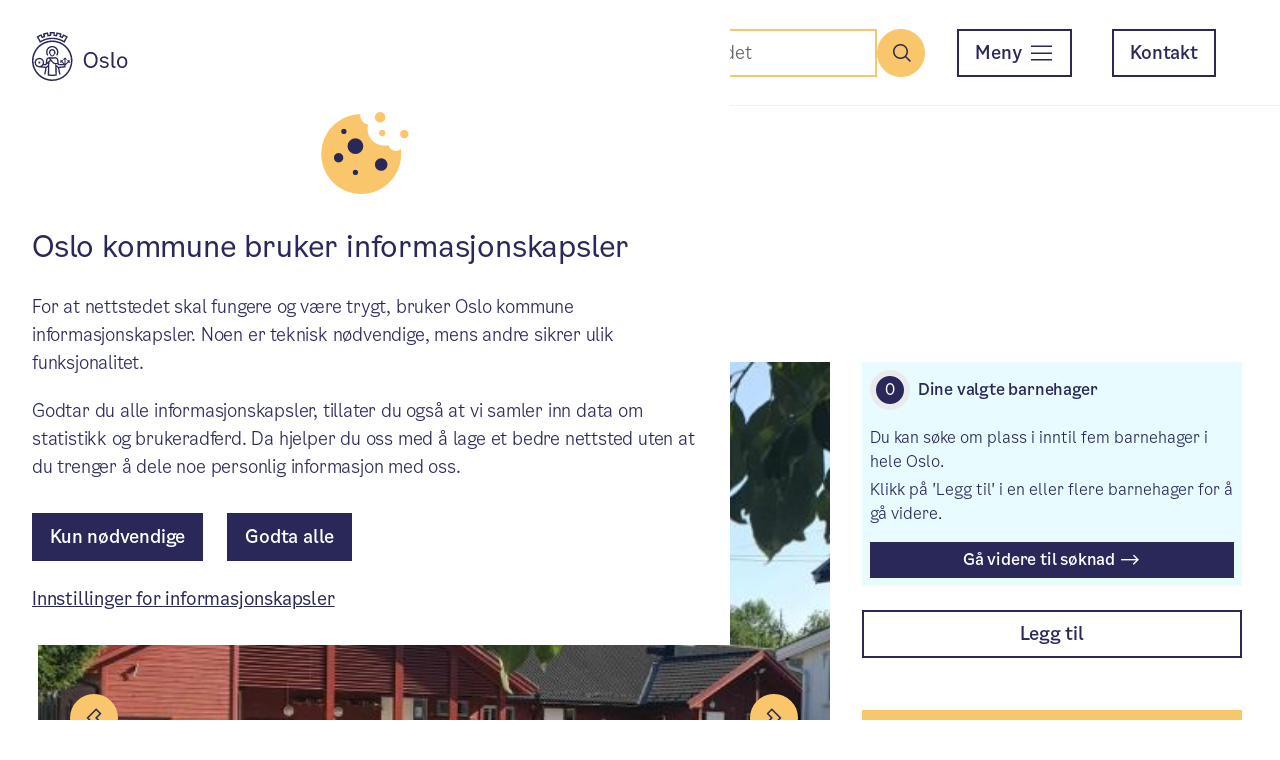

--- FILE ---
content_type: text/html; charset=UTF-8
request_url: https://www.oslo.kommune.no/barnehage/finn-barnehage-i-oslo/slime-gard-barnehage/
body_size: 10642
content:
<!DOCTYPE html>
<html lang="nb">
  <head>
    <meta charset="utf-8">
    <meta name="viewport" content="width=device-width, initial-scale=1.0">
    <script>
  window.googleAnalyticsId = 'G-GT9NHR3GWB';
</script>
<title>Slime gård barnehage - Finn barnehage i Oslo - Oslo kommune</title>
    <meta name="description" content="Personalet i Slime Gård barnehage representerer mange ulike språk og kulturer. Ansatte har lang og mange års erfaring. Vi har styrket grunnbemanning med to ekstra ansatte. Slime Gård barnehage har fire avdelinger med plass til totalt 72 barn. I tillegg har vi Åpen barnehage, et gratis tilbud til familier uten barnehageplass. Barnehagen er med i prosjektet «Barne- og familiehagen, et oppvekstsenter”, i regi av Oslo-Sørsatsingen. Vi ønsker å utvikle møteplasser mellom dere foreldre og barnehagen, samt bydelens tjenester. Gamlehuset er et viktig treffpunkt i nabolaget. Familier med tilknytning til barnehagen kan låne Gamlehuset til ulike aktiviteter. Søk om å låne Gamlehuset her">
    <meta property="og:title" content="Slime gård barnehage - Finn barnehage i Oslo - Oslo kommune">
    <meta property="og:description" content="Personalet i Slime Gård barnehage representerer mange ulike språk og kulturer. Ansatte har lang og mange års erfaring. Vi har styrket grunnbemanning med to ekstra ansatte. Slime Gård barnehage har fire avdelinger med plass til totalt 72 barn. I tillegg har vi Åpen barnehage, et gratis tilbud til familier uten barnehageplass. Barnehagen er med i prosjektet «Barne- og familiehagen, et oppvekstsenter”, i regi av Oslo-Sørsatsingen. Vi ønsker å utvikle møteplasser mellom dere foreldre og barnehagen, samt bydelens tjenester. Gamlehuset er et viktig treffpunkt i nabolaget. Familier med tilknytning til barnehagen kan låne Gamlehuset til ulike aktiviteter. Søk om å låne Gamlehuset her">
    <meta property="og:type" content="article">
    <meta property="og:url" content="https://www.oslo.kommune.no/barnehage/finn-barnehage-i-oslo/slime-gard-barnehage/">
    <meta property="og:image" content="https://www.oslo.kommune.no/get-image/600737/0/1200/1.91/3326e86e86045c87a1d804e2e6d2ea443b7ce1821ce8439aa6664ec8dc6d675f/">
    <meta property="og:locale" content="nb_NO">
    <meta property="og:site_name" content="Oslo kommune">
        <link rel="canonical" href="https://www.oslo.kommune.no/barnehage/finn-barnehage-i-oslo/slime-gard-barnehage/" />
      <link href="/favicon.ico" rel="icon" type="image/x-icon">
    <link href="https://oslokommune-designsystem.s3.dualstack.eu-central-1.amazonaws.com/3.1.0/ods.css" type="text/css" rel="stylesheet" />
                <script type="module" src="/resources/frontend/assets/app-BJiJ74_l.js"></script>
                <link rel="stylesheet" href="/resources/frontend/assets/app-Bc34jCYO.css">
        </head>
  <body data-search-index="prod_internet_norwegian" data-search-app-id="NJ4QX1MFJ2" data-search-api-key="d65e49a96b9298490fde834fbcf9f922" data-search-hosts-url="search.web.oslo.kommune.no">
    <div class="ods-grid">
      <div class="ods-grid__column--12">
        <header class="ods-header io-header">
  <div class="ods-header__logo">
    <figure class="ods-logo">
      <a href="/" aria-label="Oslo kommune">
      <svg xmlns="http://www.w3.org/2000/svg" viewBox="0 0 300 154">
        <title>Oslologo</title>
        <path d="m102.3 34.2-2.1-1.3C97 30.8 93.6 29 90 27.5v0C88.5 26.9 87 26.3 85.5 25.8 81.9 24.6 78.1 23.6 74.4 23c-1.6-0.2-3.2-0.4-4.9-0.6-3.8-0.3-7.7-0.3-11.5 0-1.6 0.1-3.3 0.3-4.9 0.6-3.8 0.6-7.5 1.5-11.2 2.8-1.5 0.5-3 1.1-4.5 1.7v0c-3.5 1.5-6.9 3.3-10.2 5.4l-2.1 1.3-10.3-19.7 1.8-1.1c3.5-2.2 7.1-4.1 10.8-5.7l1.9-0.9 3.7 7.1c1.1-0.4 2.1-0.8 3.2-1.2l-1.9-7.8 2-0.7C40.2 3 44.1 2 48.1 1.3l2.1-0.4 1.9 7.8 0.6-0.1c0.9-0.1 1.9-0.2 2.8-0.3v-8l2.1-0.1c2-0.1 4.1-0.2 6.1-0.2 2 0 4.1 0.1 6.1 0.2l2.1 0.1v8c1.1 0.1 2.2 0.2 3.4 0.4l1.9-7.8 2.1 0.4c4 0.7 8 1.7 11.8 2.9l2 0.7-1.9 7.8c1.1 0.4 2.1 0.8 3.2 1.2l3.7-7.1 1.9 0.9c3.7 1.7 7.3 3.6 10.8 5.7l1.8 1.1zm-81.5-18 6.1 11.6c2.8-1.7 5.7-3.1 8.7-4.4h0.1c1.6-0.7 3.2-1.3 4.8-1.8 3.9-1.3 7.9-2.4 11.9-3 1.7-0.3 3.4-0.5 5.2-0.6 4.1-0.3 8.2-0.3 12.3 0 1.7 0.2 3.5 0.4 5.2 0.6 4 0.6 8 1.6 11.9 2.9 1.6 0.6 3.2 1.2 4.8 1.8v0c3 1.3 5.9 2.8 8.8 4.4l6.1-11.6c-2.1-1.2-4.3-2.4-6.5-3.4l-3.7 7-1.9-0.8-0.8-0.3C91.9 17.8 89.9 17 87.9 16.4L85.9 15.7 87.8 8C85.4 7.3 83.1 6.7 80.7 6.2l-1.9 7.7-2.1-0.3C74.3 13.2 71.9 12.9 69.6 12.7L67.5 12.5V4.6c-2.4-0.1-4.9-0.1-7.3 0v7.9l-2.1 0.2C56.5 12.8 55 13 53.5 13.2 52.7 13.3 51.8 13.4 51 13.6L48.9 13.9 47 6.2C44.6 6.7 42.2 7.3 39.9 8l1.9 7.7-2 0.7c-2 0.7-4 1.4-5.9 2.2l-0.8 0.3-1.9 0.8-3.7-7c-2.4 1-4.6 2.2-6.7 3.5z"></path>
        <path d="M63.7 154C28.5 154 0 125.5 0 90.4 0 55.3 28.5 26.7 63.6 26.7c35.1 0 63.7 28.5 63.7 63.6 0 16.9-6.7 33.1-18.6 45.1-11.9 11.9-28.2 18.6-45 18.6zm0-122.6c-32.6 0-59 26.4-59 58.9 0 32.5 26.4 59 58.9 59 32.6 0 59-26.4 59-58.9 0-15.6-6.2-30.6-17.3-41.7-11-11.1-26-17.4-41.6-17.3z"></path>
        <path d="m51.4 72.2c-5-6.7-3.6-16.3 3.1-21.3 6.7-5 16.3-3.6 21.3 3.1 4 5.4 4 12.8 0 18.2l3.4 2.5c2.5-3.3 3.9-7.4 3.9-11.6 0-10.7-8.7-19.4-19.4-19.4-10.7 0-19.4 8.7-19.4 19.4 0 4.2 1.4 8.3 3.9 11.6z"></path>
        <path d="m63.6 76.8c4.2 0 7.6-3.4 7.6-7.6v-0.8h2.5V63.6C73.7 58 69.2 53.5 63.6 53.5 58 53.5 53.5 58 53.5 63.6v4.8H56v0.8c0 4.2 3.4 7.6 7.6 7.6zM57.7 63.7c0-3.3 2.6-5.9 5.9-5.9 3.3 0 5.9 2.6 5.9 5.9 0 0 0 0 0 0v4.8h-1.8v0.8c0.1 2.3-1.6 4.2-3.9 4.3-2.3 0.1-4.2-1.6-4.3-3.9 0-0.1 0-0.3 0-0.4v-0.8h-1.8z"></path>
        <rect x="20.2" y="93.2" width="5.8" height="5.9"></rect>
        <path d="m110.7 88.7v3.1h3l-8.1 8.1V85.7l2.1 2.1 2.2-2.2-5.9-5.9-5.9 5.9 2.2 2.2 2.1-2.1v14.1l-8.1-8.1h2.9V88.6H88.9V97H92v-3l6.3 6.4H85.5L84.2 99.2 83.1 88.8C83 88.2 82.4 82.9 78 80.6H77.9L73.4 78.8 72.7 78.5 72 78.7c-2.8 0.7-5.6 1-8.4 0.9-2.8 0.1-5.7-0.2-8.4-0.9l-0.7-0.2-5.2 2h-0.1c-4.4 2.3-5.1 7.6-5.1 8.2l-1.2 10.8-1 0.8h-4.4c0.4-1.4 0.6-2.8 0.6-4.2 0-8.3-6.8-15-15.1-14.9-8.3 0-15 6.8-14.9 15.1 0 7.4 5.4 13.6 12.7 14.8H21c0.4 0.1 0.8 0.1 1.2 0.1l19.5 2c-0.7 6.6-2 13.1-3.9 19.5l2 0.7 2 0.6c2-6.7 3.4-13.6 4.1-20.5l4.4-3.7-0.7 27.2 1.8 0.3c8.2 1.4 16.6 1.4 24.9 0l1.8-0.3-0.7-27.1 4.4 3.7c0.7 6.9 2.1 13.8 4.1 20.5l4-1.3C88 126.4 86.7 119.9 86 113.3l19.6-1.8v-6.8L116 94.3v3h3.1V89ZM63.6 83.9c3 0.1 6-0.3 9-0.9l3.6 1.4c2.4 1.3 2.8 4.8 2.8 4.8l0.9 8.2h-5.1c-2 0-4.1-0.5-5.8-1.6-1.3-1-2.5-2.1-3.5-3.4l-7.2-8.8c1.8 0.2 3.6 0.3 5.3 0.3zM23.1 107h-0.5l-1.1-0.1c-5.9-0.9-10-6.5-9-12.4 0.9-5.9 6.5-10 12.4-9 5.9 0.9 10 6.5 9 12.4-0.9 5.2-5.5 9.1-10.8 9.1zm27.3-2.9-6 5.1-12-1.2c1.2-1 2.3-2.1 3.2-3.4h7.9l7-5.9zm0.3-11v0 0l-3.1 2.6 0.7-6.4v-0.1c0 0 0.3-3.5 2.8-4.8l2-0.8 3.6 4.4zm13 41c-3.3 0-6.6-0.2-9.8-0.7l0.2-8.9v0l0.7-29.4 4.5-3.8 3 3.7c1.3 1.7 2.9 3.2 4.6 4.4 1.8 1.1 3.9 1.8 6 2.1l0.8 31.9c-3.3 0.4-6.7 0.6-10 0.7zm37.7-26.6-18.1 1.7-9-7.6h0.7 5.9l3.4 3h17.2z"></path>
        <path d="m162.9 87.5c0-15.5 9.8-25 21.8-25 12 0 21.8 9.5 21.8 25 0 16.1-9.8 25.7-21.8 25.7-12 0-21.8-9.6-21.8-25.7zm37.4 0c0-13.4-6.9-19.4-15.6-19.4-8.7 0-15.6 6-15.6 19.4 0 13.4 7.2 20.1 15.6 20.1 8.4 0 15.6-6.7 15.6-20.1z"></path>
        <path d="m227.2 76.5c6.6 0 11.4 2.9 13.2 7.6l-4.4 2.2c-1.5-3.1-4.7-4.9-9-4.9-4.5 0-7.6 1.8-7.6 4.8 0 2.6 1.7 4.1 5.5 5l5.1 1c7.7 1.5 11.4 5 11.4 10.3 0 6.4-5.6 10.7-13.9 10.7-7.2 0-12.4-2.8-14.9-8l4.4-2.3c1.8 3.5 5.3 5.5 10.3 5.5 5 0 8.5-2.2 8.5-5.6 0-2.9-1.7-4.6-5.8-5.4l-6.1-1.2c-6.6-1.3-10.1-4.7-10.1-9.6 0.1-5.8 5.6-10.1 13.4-10.1z"></path>
        <path d="m259.1 113c-6 0-8.9-3.7-8.9-9.4V63.2h5.8v40.2c0 3.1 1.7 4.6 4.5 4.6 0.7 0 1.4-0.1 2.1-0.3v5c-1.1 0.1-2.3 0.3-3.5 0.3z"></path>
        <path d="m267.5 94.8c0-11.1 7.2-18.3 16.3-18.3 9.1 0 16.2 7.2 16.2 18.3 0 11.2-7.3 18.5-16.2 18.5-8.9 0-16.3-7.3-16.3-18.5zm26.5 0c0-9-4.7-13.3-10.2-13.3-5.5 0-10.3 4.2-10.3 13.3 0 9.1 4.6 13.5 10.3 13.5 5.7 0 10.2-4.5 10.2-13.5z"></path>
      </svg>
      </a>
    </figure>
  </div>
  <div class="ods-header__content">
    <div class="ods-none-breakpoint-medium ods-height-100">
      <div class="ods-grid ods-height-100">
        <div class="ods-grid__column--12">
          <div class="ods-height-100 ods-flex ods-flex-justify-content-flex-end ods-flex-align-items-center">
                          <button id="io-search-menu-trigger" class="ods-button ods-button--circle ods-button--yellow" aria-expanded="false" aria-controls="io-search-menu">
                <span class="ods-button__icon ods-icon--magnifying-glass-small"></span>
                <span class="ods-sr-only">Søk</span>
              </button>
                        <button class="ods-button-menu ods-button--outline ods-margin-left-2 ods-margin-left-none-large ods-margin-right-4-breakpoint-medium ods-margin-right-8-breakpoint-large" aria-expanded="false" aria-controls="ods-menu">
              <span class="ods-button-menu__text">Meny</span>
              <span class="ods-button-menu__icon" aria-hidden="true"></span>
            </button>
          </div>
        </div>
      </div>
    </div>
    <div class="ods-none ods-block-breakpoint-medium ods-height-100">
      <div class="ods-grid ods-grid--gap ods-height-100">
        <div class="ods-grid__column--12">
          <nav class="ods-height-100 ods-flex ods-flex-justify-content-flex-end ods-flex-align-items-center" aria-label="Oslo kommune hovedmeny">
                          <form action="https://www.oslo.kommune.no/sokeresultat/" method="GET" class="ods-margin-right-2-breakpoint-medium ods-margin-right-8-breakpoint-large" role="search">
                <div id="io-search-header" data-name="q" data-id="navbar-search" data-autocomplete="off" data-placeholder="Søk i hele nettstedet" data-label="Søk" data-text-search="Søk"  data-no-result="Ingen resultat" data-missing-input="Vennligst fyll inn søkeord" data-number-of-hits="Viser %s av %s treff" data-all-results="Vis alle resultater">
                  <!-- JS from ioSearchHeader inserts markup here -->
                </div>
                                                      <input type="hidden" name="searchID" value="toppmeny" />
                                                </form>
                        <div class="ods-margin-right-2">
              <button class="ods-button-menu ods-none ods-block-breakpoint-medium ods-margin-right-8-breakpoint-large" aria-expanded="false" aria-controls="ods-menu">
                <span class="ods-button-menu__text">Meny</span>
                <span class="ods-button-menu__icon" aria-hidden="true"></span>
              </button>
            </div>
            <a id="io-contact" class="ods-button ods-button--outline ods-button--dark-blue ods-margin-right-4-breakpoint-medium ods-margin-right-8-breakpoint-large ods-none ods-block-breakpoint-medium" href="https://www.oslo.kommune.no/kontakt/">
              Kontakt
            </a>
          </nav>
        </div>
      </div>
    </div>
  </div>
</header>

<div id="io-search-menu" class="io-search-menu">
      <form action="https://www.oslo.kommune.no/sokeresultat/" method="GET" role="search">
      <div id="io-search-in-menu" class="io-search-menu__container" data-name="q" data-id="navbar-search-in-menu" data-autocomplete="off" data-placeholder="Søk i hele nettstedet" data-label="Søk" data-text-search="Søk" data-no-result="Ingen resultat" data-missing-input="Vennligst fyll inn søkeord" data-number-of-hits="Viser %s av %s treff" data-all-results="Vis alle resultater"></div>
                        <input type="hidden" name="searchID" value="toppmeny" />
                  </form>
  </div>

<div id="ods-menu" class="io-menu">
  <div class="ods-navbar-menu">
    <div class="ods-grid ods-navbar-menu__services">
      <div class="ods-grid__column--12">
        <h2 class="ods-navbar-menu__heading">Tjenester og tilbud</h2>
        <button class="ods-navbar-menu__heading-collapsable" aria-expanded="false">
          Tjenester og tilbud
          <span class="ods-icon ods-icon--plus-sign"></span>
        </button>
        <ul class="ods-grid ods-grid--gap ods-navbar-menu__services-list ods-navbar-menu__list-animate">
                      <li class="ods-grid__column--12 ods-grid__column--3-breakpoint-medium">
              <a class="ods-navbar-menu__link" href="https://www.oslo.kommune.no/dognapne-tjenester/">
                <div class="ods-navbar-menu__link-icon">
                  <span class="ods-icon ods-icon--24h" aria-hidden="true"></span>
                </div>
                <div class="ods-navbar-menu__link-content">
                  <span class="ods-navbar-menu__link-text">Døgnåpne tjenester</span>
                </div>
              </a>
            </li>
                      <li class="ods-grid__column--12 ods-grid__column--3-breakpoint-medium">
              <a class="ods-navbar-menu__link" href="https://www.oslo.kommune.no/barnehage/">
                <div class="ods-navbar-menu__link-icon">
                  <span class="ods-icon ods-icon--swingset" aria-hidden="true"></span>
                </div>
                <div class="ods-navbar-menu__link-content">
                  <span class="ods-navbar-menu__link-text">Barnehage</span>
                </div>
              </a>
            </li>
                      <li class="ods-grid__column--12 ods-grid__column--3-breakpoint-medium">
              <a class="ods-navbar-menu__link" href="https://www.oslo.kommune.no/skole-og-utdanning/">
                <div class="ods-navbar-menu__link-icon">
                  <span class="ods-icon ods-icon--backpack" aria-hidden="true"></span>
                </div>
                <div class="ods-navbar-menu__link-content">
                  <span class="ods-navbar-menu__link-text">Skole og utdanning</span>
                </div>
              </a>
            </li>
                      <li class="ods-grid__column--12 ods-grid__column--3-breakpoint-medium">
              <a class="ods-navbar-menu__link" href="https://www.oslo.kommune.no/helse-og-omsorg/">
                <div class="ods-navbar-menu__link-icon">
                  <span class="ods-icon ods-icon--heart-plus" aria-hidden="true"></span>
                </div>
                <div class="ods-navbar-menu__link-content">
                  <span class="ods-navbar-menu__link-text">Helse og omsorg</span>
                </div>
              </a>
            </li>
                      <li class="ods-grid__column--12 ods-grid__column--3-breakpoint-medium">
              <a class="ods-navbar-menu__link" href="https://www.oslo.kommune.no/plan-bygg-og-eiendom/">
                <div class="ods-navbar-menu__link-icon">
                  <span class="ods-icon ods-icon--crane" aria-hidden="true"></span>
                </div>
                <div class="ods-navbar-menu__link-content">
                  <span class="ods-navbar-menu__link-text">Plan, bygg og eiendom</span>
                </div>
              </a>
            </li>
                      <li class="ods-grid__column--12 ods-grid__column--3-breakpoint-medium">
              <a class="ods-navbar-menu__link" href="https://www.oslo.kommune.no/gate-transport-og-parkering/">
                <div class="ods-navbar-menu__link-icon">
                  <span class="ods-icon ods-icon--bus" aria-hidden="true"></span>
                </div>
                <div class="ods-navbar-menu__link-content">
                  <span class="ods-navbar-menu__link-text">Gate, transport og parkering</span>
                </div>
              </a>
            </li>
                      <li class="ods-grid__column--12 ods-grid__column--3-breakpoint-medium">
              <a class="ods-navbar-menu__link" href="https://www.oslo.kommune.no/avfall-og-gjenvinning/">
                <div class="ods-navbar-menu__link-icon">
                  <span class="ods-icon ods-icon--recycling" aria-hidden="true"></span>
                </div>
                <div class="ods-navbar-menu__link-content">
                  <span class="ods-navbar-menu__link-text">Avfall og gjenvinning</span>
                </div>
              </a>
            </li>
                      <li class="ods-grid__column--12 ods-grid__column--3-breakpoint-medium">
              <a class="ods-navbar-menu__link" href="https://www.oslo.kommune.no/natur-kultur-og-fritid/">
                <div class="ods-navbar-menu__link-icon">
                  <span class="ods-icon ods-icon--park" aria-hidden="true"></span>
                </div>
                <div class="ods-navbar-menu__link-content">
                  <span class="ods-navbar-menu__link-text">Natur, kultur og fritid</span>
                </div>
              </a>
            </li>
                      <li class="ods-grid__column--12 ods-grid__column--3-breakpoint-medium">
              <a class="ods-navbar-menu__link" href="https://www.oslo.kommune.no/bolig-og-sosiale-tjenester/">
                <div class="ods-navbar-menu__link-icon">
                  <span class="ods-icon ods-icon--house-heart" aria-hidden="true"></span>
                </div>
                <div class="ods-navbar-menu__link-content">
                  <span class="ods-navbar-menu__link-text">Bolig og sosiale tjenester</span>
                </div>
              </a>
            </li>
                      <li class="ods-grid__column--12 ods-grid__column--3-breakpoint-medium">
              <a class="ods-navbar-menu__link" href="https://www.oslo.kommune.no/skatt-og-naring/">
                <div class="ods-navbar-menu__link-icon">
                  <span class="ods-icon ods-icon--coin-stacks" aria-hidden="true"></span>
                </div>
                <div class="ods-navbar-menu__link-content">
                  <span class="ods-navbar-menu__link-text">Skatt og næring</span>
                </div>
              </a>
            </li>
                      <li class="ods-grid__column--12 ods-grid__column--3-breakpoint-medium">
              <a class="ods-navbar-menu__link" href="https://www.oslo.kommune.no/vann-og-avlop/">
                <div class="ods-navbar-menu__link-icon">
                  <span class="ods-icon ods-icon--water-faucet" aria-hidden="true"></span>
                </div>
                <div class="ods-navbar-menu__link-content">
                  <span class="ods-navbar-menu__link-text">Vann og avløp</span>
                </div>
              </a>
            </li>
                      <li class="ods-grid__column--12 ods-grid__column--3-breakpoint-medium">
              <a class="ods-navbar-menu__link" href="https://www.oslo.kommune.no/brannvern-ildsted-og-feiing/">
                <div class="ods-navbar-menu__link-icon">
                  <span class="ods-icon ods-icon--fire-emblem" aria-hidden="true"></span>
                </div>
                <div class="ods-navbar-menu__link-content">
                  <span class="ods-navbar-menu__link-text">Brannvern, ildsted og feiing</span>
                </div>
              </a>
            </li>
                  </ul>
      </div>
    </div>
    <div class="ods-grid ods-grid--gap ods-navbar-menu__services ods-none ods-block-breakpoint-medium">
      <div class="ods-grid__column--12">
        <div class="ods-flex">
          <a id="io-my-page" class="ods-button ods-button--outline" href="https://www.oslo.kommune.no/min-side/">Min side<span aria-hidden="true" class="ods-button__icon ods-button__icon--right ods-icon--user"></span>
          </a>
        </div>
      </div>
    </div>
    <div class="ods-grid ods-grid--gap ods-navbar-menu__categories">
                                      <div class="ods-grid__column--12 ods-grid__column--3-breakpoint-medium">
            <h2 class="ods-navbar-menu__heading">Oslo vokser</h2>
            <button class="ods-navbar-menu__heading-collapsable" aria-expanded="false">
              Oslo vokser
              <span class="ods-icon ods-icon--plus-sign"></span>
            </button>
            <div class="ods-navbar-menu__list-animate">
              <ul>
                                  <li class="ods-margin-bottom-4 ods-margin-bottom-8-breakpoint-medium">
                    <a class="ods-navbar-menu__link" href="https://www.oslo.kommune.no/byutvikling/">
                      <div class="ods-navbar-menu__link-content">
                        <span class="ods-navbar-menu__link-text">Byutvikling</span>
                      </div>
                    </a>
                  </li>
                                  <li class="ods-margin-bottom-4 ods-margin-bottom-8-breakpoint-medium">
                    <a class="ods-navbar-menu__link" href="https://www.oslo.kommune.no/miljo-og-klima/">
                      <div class="ods-navbar-menu__link-content">
                        <span class="ods-navbar-menu__link-text">Miljø og klima</span>
                      </div>
                    </a>
                  </li>
                                  <li class="ods-margin-bottom-4 ods-margin-bottom-8-breakpoint-medium">
                    <a class="ods-navbar-menu__link" href="https://www.oslo.kommune.no/slik-bygger-vi-oslo/">
                      <div class="ods-navbar-menu__link-content">
                        <span class="ods-navbar-menu__link-text">Slik bygger vi Oslo</span>
                      </div>
                    </a>
                  </li>
                                  <li class="ods-margin-bottom-4 ods-margin-bottom-8-breakpoint-medium">
                    <a class="ods-navbar-menu__link" href="https://www.oslo.kommune.no/folkehelse-og-miljorettet-helsevern/">
                      <div class="ods-navbar-menu__link-content">
                        <span class="ods-navbar-menu__link-text">Folkehelse og miljørettet helsevern</span>
                      </div>
                    </a>
                  </li>
                                  <li class="ods-margin-bottom-4 ods-margin-bottom-8-breakpoint-medium">
                    <a class="ods-navbar-menu__link" href="https://www.oslo.kommune.no/oxlo/">
                      <div class="ods-navbar-menu__link-content">
                        <span class="ods-navbar-menu__link-text">Mangfold og integrering (OXLO)</span>
                      </div>
                    </a>
                  </li>
                                  <li class="ods-margin-bottom-4 ods-margin-bottom-8-breakpoint-medium">
                    <a class="ods-navbar-menu__link" href="https://www.oslo.kommune.no/fag-og-utviklingsprosjekter/">
                      <div class="ods-navbar-menu__link-content">
                        <span class="ods-navbar-menu__link-text">Fag- og utviklingsprosjekter</span>
                      </div>
                    </a>
                  </li>
                                  <li class="ods-margin-bottom-4 ods-margin-bottom-8-breakpoint-medium">
                    <a class="ods-navbar-menu__link" href="https://www.oslo.kommune.no/satsingsomrader-og-prosjekter/">
                      <div class="ods-navbar-menu__link-content">
                        <span class="ods-navbar-menu__link-text">Se alle satsinger</span>
                      </div>
                    </a>
                  </li>
                              </ul>
            </div>
          </div>
                                        <div class="ods-grid__column--12 ods-grid__column--3-breakpoint-medium">
            <h2 class="ods-navbar-menu__heading">Politikk og innsyn</h2>
            <button class="ods-navbar-menu__heading-collapsable" aria-expanded="false">
              Politikk og innsyn
              <span class="ods-icon ods-icon--plus-sign"></span>
            </button>
            <div class="ods-navbar-menu__list-animate">
              <ul>
                                  <li class="ods-margin-bottom-4 ods-margin-bottom-8-breakpoint-medium">
                    <a class="ods-navbar-menu__link" href="https://www.oslo.kommune.no/politikk/">
                      <div class="ods-navbar-menu__link-content">
                        <span class="ods-navbar-menu__link-text">Politikk</span>
                      </div>
                    </a>
                  </li>
                                  <li class="ods-margin-bottom-4 ods-margin-bottom-8-breakpoint-medium">
                    <a class="ods-navbar-menu__link" href="https://www.oslo.kommune.no/politikk/valg/">
                      <div class="ods-navbar-menu__link-content">
                        <span class="ods-navbar-menu__link-text">Valg</span>
                      </div>
                    </a>
                  </li>
                                  <li class="ods-margin-bottom-4 ods-margin-bottom-8-breakpoint-medium">
                    <a class="ods-navbar-menu__link" href="https://www.oslo.kommune.no/innsyn/">
                      <div class="ods-navbar-menu__link-content">
                        <span class="ods-navbar-menu__link-text">Innsyn</span>
                      </div>
                    </a>
                  </li>
                                  <li class="ods-margin-bottom-4 ods-margin-bottom-8-breakpoint-medium">
                    <a class="ods-navbar-menu__link" href="https://www.oslo.kommune.no/statistikk/">
                      <div class="ods-navbar-menu__link-content">
                        <span class="ods-navbar-menu__link-text">Statistikk</span>
                      </div>
                    </a>
                  </li>
                              </ul>
            </div>
          </div>
                                        <div class="ods-grid__column--12 ods-grid__column--3-breakpoint-medium">
            <h2 class="ods-navbar-menu__heading">Finn fram i kommunen</h2>
            <button class="ods-navbar-menu__heading-collapsable" aria-expanded="false">
              Finn fram i kommunen
              <span class="ods-icon ods-icon--plus-sign"></span>
            </button>
            <div class="ods-navbar-menu__list-animate">
              <ul>
                                  <li class="ods-margin-bottom-4 ods-margin-bottom-8-breakpoint-medium">
                    <a class="ods-navbar-menu__link" href="https://www.oslo.kommune.no/bydeler/">
                      <div class="ods-navbar-menu__link-content">
                        <span class="ods-navbar-menu__link-text">Bydeler</span>
                      </div>
                    </a>
                  </li>
                                  <li class="ods-margin-bottom-4 ods-margin-bottom-8-breakpoint-medium">
                    <a class="ods-navbar-menu__link" href="https://www.oslo.kommune.no/etater-foretak-og-ombud/">
                      <div class="ods-navbar-menu__link-content">
                        <span class="ods-navbar-menu__link-text">Etater, foretak og ombud</span>
                      </div>
                    </a>
                  </li>
                                  <li class="ods-margin-bottom-4 ods-margin-bottom-8-breakpoint-medium">
                    <a class="ods-navbar-menu__link" href="https://www.oslo.kommune.no/radhuset/">
                      <div class="ods-navbar-menu__link-content">
                        <span class="ods-navbar-menu__link-text">Rådhuset</span>
                      </div>
                    </a>
                  </li>
                              </ul>
            </div>
          </div>
                                        <div class="ods-grid__column--12 ods-grid__column--3-breakpoint-medium">
            <h2 class="ods-navbar-menu__heading">Annet</h2>
            <button class="ods-navbar-menu__heading-collapsable" aria-expanded="false">
              Annet
              <span class="ods-icon ods-icon--plus-sign"></span>
            </button>
            <div class="ods-navbar-menu__list-animate">
              <ul>
                                  <li class="ods-margin-bottom-4 ods-margin-bottom-8-breakpoint-medium">
                    <a class="ods-navbar-menu__link" href="https://www.oslo.kommune.no/kunngjoringer/">
                      <div class="ods-navbar-menu__link-content">
                        <span class="ods-navbar-menu__link-text">Kunngjøringer</span>
                      </div>
                    </a>
                  </li>
                                  <li class="ods-margin-bottom-4 ods-margin-bottom-8-breakpoint-medium">
                    <a class="ods-navbar-menu__link" href="https://www.oslo.kommune.no/tilskudd-legater-og-stipend/">
                      <div class="ods-navbar-menu__link-content">
                        <span class="ods-navbar-menu__link-text">Tilskudd, legater og stipend</span>
                      </div>
                    </a>
                  </li>
                                  <li class="ods-margin-bottom-4 ods-margin-bottom-8-breakpoint-medium">
                    <a class="ods-navbar-menu__link" href="https://www.oslo.kommune.no/beredskap/">
                      <div class="ods-navbar-menu__link-content">
                        <span class="ods-navbar-menu__link-text">Beredskap</span>
                      </div>
                    </a>
                  </li>
                                  <li class="ods-margin-bottom-4 ods-margin-bottom-8-breakpoint-medium">
                    <a class="ods-navbar-menu__link" href="https://www.oslo.kommune.no/flyktninger-og-inkludering/">
                      <div class="ods-navbar-menu__link-content">
                        <span class="ods-navbar-menu__link-text">Flyktninger og inkludering</span>
                      </div>
                    </a>
                  </li>
                                  <li class="ods-margin-bottom-4 ods-margin-bottom-8-breakpoint-medium">
                    <a class="ods-navbar-menu__link" href="https://www.oslo.kommune.no/utmerkelser-og-priser/">
                      <div class="ods-navbar-menu__link-content">
                        <span class="ods-navbar-menu__link-text">Utmerkelser og priser</span>
                      </div>
                    </a>
                  </li>
                                  <li class="ods-margin-bottom-4 ods-margin-bottom-8-breakpoint-medium">
                    <a class="ods-navbar-menu__link" href="https://www.oslo.kommune.no/for-vare-leverandorer/">
                      <div class="ods-navbar-menu__link-content">
                        <span class="ods-navbar-menu__link-text">For våre leverandører</span>
                      </div>
                    </a>
                  </li>
                              </ul>
            </div>
          </div>
                  </div>
    <div class="ods-grid ods-navbar-menu__footer">
      <div class="ods-grid__column--12 ods-grid__column--10-breakpoint-medium">
        <ul class="ods-navbar-menu__footer-list ods-navbar-menu__footer-list--miscellaneous ods-block ods-flex-breakpoint-medium ods-margin-bottom-none-breakpoint-medium">
                    <li class="ods-padding-right-13-breakpoint-medium">
            <a class="ods-navbar-menu__link" href="https://www.oslo.kommune.no/kontakt/">
              <div class="ods-navbar-menu__link-content">
                <span class="ods-navbar-menu__link-text">Kontakt</span>
              </div>
            </a>
          </li>
                              <li class="ods-padding-right-13-breakpoint-medium">
            <a class="ods-navbar-menu__link" href="https://www.oslo.kommune.no/jobb-i-oslo-kommune/">
              <div class="ods-navbar-menu__link-content">
                <span class="ods-navbar-menu__link-text">Jobb i Oslo kommune</span>
              </div>
            </a>
          </li>
                                              <li class="ods-padding-right-13-breakpoint-medium">
                <a class="ods-navbar-menu__link" href="https://www.oslo.kommune.no/english/">
                  <div class="ods-navbar-menu__link-content">
                    <span class="ods-navbar-menu__link-text">English</span>
                  </div>
                </a>
              </li>
                              </ul>
      </div>
      <div class="ods-grid__column--12 ods-grid__column--2-breakpoint-medium">
                  <ul class="ods-flex ods-flex-justify-content-flex-end-breakpoint-medium ods-navbar-menu__footer-list ods-navbar-menu__footer-list--media">
                          <li>
                <a class="ods-navbar-menu__link" href="https://www.facebook.com/Oslo/" aria-label="Facebook">
                  <div class="ods-navbar-menu__link-content ods-padding-top-2-breakpoint-medium">
                    <span class="ods-icon ods-icon--facebook"></span>
                  </div>
                </a>
              </li>
                          <li>
                <a class="ods-navbar-menu__link" href="https://www.instagram.com/oslo.kommune/" aria-label="Instagram">
                  <div class="ods-navbar-menu__link-content ods-padding-top-2-breakpoint-medium">
                    <span class="ods-icon ods-icon--instagram"></span>
                  </div>
                </a>
              </li>
                          <li>
                <a class="ods-navbar-menu__link" href="https://www.linkedin.com/company/oslo-kommune" aria-label="LinkedIn">
                  <div class="ods-navbar-menu__link-content ods-padding-top-2-breakpoint-medium">
                    <span class="ods-icon ods-icon--linkedin"></span>
                  </div>
                </a>
              </li>
                      </ul>
              </div>
    </div>
  </div>
</div> 
      </div>
      <main class="ods-grid__column--12">                      <div class="ods-grid__column--12">
  <div class="ods-padding-horizontal-4 ods-padding-horizontal-8-breakpoint-medium ods-margin-top-3">
    <nav class="ods-breadcrumb" aria-label="Brødsmulesti navigasjon">
  <ul class="ods-breadcrumb__list">
    <li class="ods-breadcrumb__item">
                      <a class="ods-breadcrumb__link" href="https://www.oslo.kommune.no/barnehage/finn-barnehage-i-oslo/">Finn barnehage i Oslo</a>
          </li>
  </ul>
</nav>
  </div>
</div>
    <div class="ods-grid__column--12">
      <article id="main-article">
        <div class="ods-grid ods-grid--gutter ods-margin-top-13 ods-margin-top-19-breakpoint-medium ods-margin-bottom-8 ods-margin-bottom-13-breakpoint-medium">
          <div class="ods-grid__column--12">
            <div class="ods-grid ods-grid--gap-column ods-grid--gap-row-large ods-grid--center">
                              

<div class="ods-grid__column--12">
  <h1 class="io-text-preset-1 ods-margin-bottom-3">Slime gård barnehage</h1>
  </div>
                                                                            <div class="ods-grid__column--12 ods-grid__column--8-breakpoint-medium">
                <div class="ods-grid ods-grid--gap-column ods-grid--gap-row-large">
                                          
  <div class="ods-grid__column--12">
    
<div class="ods-image-carousel">
  <ods-image-carousel
    :images="[{&quot;alt&quot;:&quot;Bilde av barnehagen&quot;,&quot;description&quot;:&quot;Slime g\u00e5rd barnehage.&quot;,&quot;credits&quot;:&quot; Kreditering: Kristin Vengel Kaagaard.&quot;,&quot;sources&quot;:[{&quot;src&quot;:&quot;https:\/\/www.oslo.kommune.no\/get-image\/600737\/0\/792\/16:9\/4f4c684f7eca489d6fd790064b57d5ad547b6a4bd325c4f01be16a65719c947f\/&quot;,&quot;media&quot;:&quot;(min-width: 1024px)&quot;},{&quot;src&quot;:&quot;https:\/\/www.oslo.kommune.no\/get-image\/600737\/0\/594\/16:9\/c706c279dfc282957079d4b27f577a58947d2277e574559a70e48a0f8c7bb927\/&quot;,&quot;media&quot;:&quot;(min-width: 769px)&quot;},{&quot;src&quot;:&quot;https:\/\/www.oslo.kommune.no\/get-image\/600737\/0\/594\/16:9\/c706c279dfc282957079d4b27f577a58947d2277e574559a70e48a0f8c7bb927\/&quot;,&quot;media&quot;:&quot;(min-width: 768px)&quot;}]},{&quot;alt&quot;:&quot;Bilder av kunstverk barna har skapt&quot;,&quot;description&quot;:&quot;Barnas kunst - se s\u00e5 fine farger.&quot;,&quot;credits&quot;:&quot; Kreditering: Kristin Vengel Kaagaard.&quot;,&quot;sources&quot;:[{&quot;src&quot;:&quot;https:\/\/www.oslo.kommune.no\/get-image\/600738\/0\/792\/16:9\/34fcc1dbc32fb67a22a916f1134ba7b596542e9501ef3b096740e25f27971184\/&quot;,&quot;media&quot;:&quot;(min-width: 1024px)&quot;},{&quot;src&quot;:&quot;https:\/\/www.oslo.kommune.no\/get-image\/600738\/0\/594\/16:9\/850d0584b4eea742561f4d300de7e7cda7363dacbd5110ee59952600a03da66f\/&quot;,&quot;media&quot;:&quot;(min-width: 769px)&quot;},{&quot;src&quot;:&quot;https:\/\/www.oslo.kommune.no\/get-image\/600738\/0\/594\/16:9\/850d0584b4eea742561f4d300de7e7cda7363dacbd5110ee59952600a03da66f\/&quot;,&quot;media&quot;:&quot;(min-width: 768px)&quot;}]},{&quot;alt&quot;:&quot;b\u00f8ker&quot;,&quot;description&quot;:&quot;B\u00f8ker inspirerer og gir mye glede.&quot;,&quot;credits&quot;:&quot; Kreditering: Kristin Vengel Kaagaard.&quot;,&quot;sources&quot;:[{&quot;src&quot;:&quot;https:\/\/www.oslo.kommune.no\/get-image\/600739\/0\/792\/16:9\/15f4ccea63e0d074f091c8bc02d292456c67f79306982c4d1b46bad2719a6755\/&quot;,&quot;media&quot;:&quot;(min-width: 1024px)&quot;},{&quot;src&quot;:&quot;https:\/\/www.oslo.kommune.no\/get-image\/600739\/0\/594\/16:9\/1a2659e1f7fe8f9a85c567f1a719ef22af4e1f4810e4ab3332facbf20e5c6b6c\/&quot;,&quot;media&quot;:&quot;(min-width: 769px)&quot;},{&quot;src&quot;:&quot;https:\/\/www.oslo.kommune.no\/get-image\/600739\/0\/594\/16:9\/1a2659e1f7fe8f9a85c567f1a719ef22af4e1f4810e4ab3332facbf20e5c6b6c\/&quot;,&quot;media&quot;:&quot;(min-width: 768px)&quot;}]},{&quot;alt&quot;:&quot;Flerspr\u00e5klige plakater&quot;,&quot;description&quot;:&quot;G\u00f8y \u00e5 kunne si Hei p\u00e5 mange forskjellige spr\u00e5k.&quot;,&quot;credits&quot;:&quot; Kreditering: Kristin Vengel Kaagaard.&quot;,&quot;sources&quot;:[{&quot;src&quot;:&quot;https:\/\/www.oslo.kommune.no\/get-image\/600740\/0\/792\/16:9\/d917483f386655391304fd9e21c0bad92c114bfc4e7f73f8e747baf4dd581095\/&quot;,&quot;media&quot;:&quot;(min-width: 1024px)&quot;},{&quot;src&quot;:&quot;https:\/\/www.oslo.kommune.no\/get-image\/600740\/0\/594\/16:9\/6c6024233b5339897790e9ca8d4824c568dd0666d7fe2ad1f66b9b588c2007c1\/&quot;,&quot;media&quot;:&quot;(min-width: 769px)&quot;},{&quot;src&quot;:&quot;https:\/\/www.oslo.kommune.no\/get-image\/600740\/0\/594\/16:9\/6c6024233b5339897790e9ca8d4824c568dd0666d7fe2ad1f66b9b588c2007c1\/&quot;,&quot;media&quot;:&quot;(min-width: 768px)&quot;}]}]"
    :i18n="{&quot;previousButton&quot;:&quot;Vis forrige bilde&quot;,&quot;nextButton&quot;:&quot;Vis neste bilde&quot;}">
  </ods-image-carousel>
</div>
  </div>
                                      <div class="ods-grid__column--12">
    <div class="ods-toc" id="io-toc-container" data-copy-link-text="Kopier lenke til denne overskriften"></div>
  </div>
                  <div class="ods-grid__column--12 ods-none-breakpoint-medium" id="column-container">
                    <!-- Dynamic column container for JS, on small breakpoint this is filled with content from right column -->
                  </div>
                                                        <div class="ods-grid__column--12">
                                              <div class="ods-content">
        <h2>Litt om barnehagen</h2>
<p>Personalet i Slime Gård barnehage representerer mange ulike språk og kulturer. Ansatte har lang og mange års erfaring. Vi har styrket grunnbemanning med to ekstra ansatte.</p>
<p>Slime Gård barnehage har fire avdelinger med plass til totalt 72 barn. I tillegg har vi <a href="https://www.oslo.kommune.no/barnehage/finn-barnehage-i-oslo/slime-gard-apen-barnehage/">Åpen barnehage</a>, et gratis tilbud til familier uten barnehageplass.</p>
<p>Barnehagen er med i prosjektet «Barne- og familiehagen, et oppvekstsenter”, i regi av Oslo-Sørsatsingen. Vi ønsker å utvikle møteplasser mellom dere foreldre og barnehagen, samt bydelens tjenester. Gamlehuset er et viktig treffpunkt i nabolaget. Familier med tilknytning til barnehagen kan låne Gamlehuset til ulike aktiviteter. <a href="https://booking.oslo.kommune.no/sted/ed25466b-eceb-4e97-a9eb-1f6de837a7d8">Søk om å låne Gamlehuset her</a></p><h2>Slik jobber vi</h2>
<p>I Slime Gård barnehage er vi opptatt av å godta hverandre for den vi er og anerkjenne og respektere at vi er forskjellige. Vi er opptatt av å gi alle barn et variert og utviklende tilbud som skaper glede og lyst til å lære. Det legges til rette for lek og for at barna skal utvikle et godt språk. Førskolebarna får et tilbud to ganger i uka med fokus på å være en god venn, klare seg selv og forberede seg til å begynne på skolen.</p>
<p>Vi serverer et sunt, næringsrikt og bærekraftig måltid hver dag. De får et varmt måltid minst to ganger i uka. I tillegg blir det servert frukt og melk.</p>
  </div>
                                                                    <div class="ods-content">
                          

                    
    <a class="ods-icon--download-document" href="https://www.oslo.kommune.no/get-file/570306/7de1dfb0d2f773840023076f5093a6c7d777b5319f72570b54408bc385d8e5db/">Årsplan (PDF, 1.8MiB)</a>
  
                        </div>
                                          </div>
                                                          <div class="ods-grid__column--12">
                      <div class="ods-content">
                                                                                                                                                
                                                  <h2>Nøkkelinformasjon</h2>
                          <ul>
                                                          <li>Kommunal</li>
                                                                                      <li>Bydel Søndre Nordstrand</li>
                                                                                                                                                    <li>Ordinær barnehage</li>
                                                                                                                    <li>Avdelingsbarnehage</li>
                                                                                      <li>10 måneder &ndash; 6 år</li>
                                                                                      <li>Antall barn: 71</li>
                                                      </ul>
                                              </div>
                                                                  
                                              
                        
  
                                                        
  <div class="ods-grid__column--12">
    
  

<div class="ods-accordion ods-accordion--outlined">
        <div class="ods-accordion__item">
      <h3 class="ods-accordion__heading ods-margin-bottom-0">
        <button class="ods-accordion__trigger ods-accordion__trigger--chevron ods-collapsible-trigger ods-animation ods-animation--rotate" aria-controls="ods-accordion-preschool-information-ods-collapsible-papc">
          Inneareal
                      <span class="ods-accordion__description">6,0 m² per barn</span>
                  </button>
      </h3>
      <div class="ods-accordion__content ods-content ods-collapsible-content--collapsed" id="ods-accordion-preschool-information-ods-collapsible-papc">
        Godkjent innendørs leke- og oppholdsareal per barn.<br>
Data fra <a href="https://www.barnehagefakta.no">www.barnehagefakta.no</a>. Opplysningene er samlet inn 15. desember 2024. Tallene kan ha endret seg. Nettsidene oppdateres med nye tall i februar 2026.
      </div>
    </div>
      <div class="ods-accordion__item">
      <h3 class="ods-accordion__heading ods-margin-bottom-0">
        <button class="ods-accordion__trigger ods-accordion__trigger--chevron ods-collapsible-trigger ods-animation ods-animation--rotate" aria-controls="ods-accordion-preschool-information-ods-collapsible-cpa">
          Antall barn per ansatt
                      <span class="ods-accordion__description">5,3</span>
                  </button>
      </h3>
      <div class="ods-accordion__content ods-content ods-collapsible-content--collapsed" id="ods-accordion-preschool-information-ods-collapsible-cpa">
        Antall barn per årsverk i grunnbemanningen (ansatte som jobber direkte med barna). Utregningen tar hensyn til barnas avtalte oppholdstid i barnehagen, og barn under tre år teller dobbelt. Det gjør at tallet er sammenlignbart for barnehager med ulik alderssammensetning.<br> Data fra <a href="https://www.barnehagefakta.no">www.barnehagefakta.no</a>. Opplysningene er samlet inn 15. desember 2024. Tallene kan ha endret seg. Nettsidene oppdateres med nye tall i februar 2026.
      </div>
    </div>
      <div class="ods-accordion__item">
      <h3 class="ods-accordion__heading ods-margin-bottom-0">
        <button class="ods-accordion__trigger ods-accordion__trigger--chevron ods-collapsible-trigger ods-animation ods-animation--rotate" aria-controls="ods-accordion-preschool-information-ods-collapsible-pe">
          Andel ansatte med barnehagelærerutdanning
                      <span class="ods-accordion__description">27,8 %</span>
                  </button>
      </h3>
      <div class="ods-accordion__content ods-content ods-collapsible-content--collapsed" id="ods-accordion-preschool-information-ods-collapsible-pe">
        Tallet viser andelen ansatte i barnehagen som har barnehagelærerutdanning i prosent av grunnbemanningen og styrer. Andelen beregnes utfra antall ansatte i barnehagen og ikke hvor mange årsverk de utgjør.<br> Data fra <a href="https://www.barnehagefakta.no">www.barnehagefakta.no</a>. Opplysningene er samlet inn 15. desember 2024. Tallene kan ha endret seg. Nettsidene oppdateres med nye tall i februar 2026.
      </div>
    </div>
  </div>


  </div>
                                        </div>
                                          <div class="ods-grid__column--12">
                        <div class="ods-content">
                          <h2>Foreldreundersøkelse</h2>
                                                      Tabellen viser barnehagens gjennomsnitt i den nasjonale foreldreundersøkelsen for barnehager <a href="http://www.udir.no">(Utdanningsdirektoratet)</a>. Skala 1-5, der 5 er best.
                            <div class="ods-content">
    
      <div class="ods-table-wrapper">
      <table tabindex="0">
        <thead>
          <tr>
            <th scope="col"></th>
                                          <th scope="col">2025</th>
                                                        <th scope="col">2024</th>
                                    </tr>
        </thead>
        <tbody>
          
                      <tr>
              <th scope="row">Svarprosent</th>
                              <td>
                                        69 %                </td>
                              <td>
                                  </td>
                          </tr>
                      <tr>
              <th scope="row">Ute- og innemiljø</th>
                              <td>
                                        3,9                 </td>
                              <td>
                                        3,9                 </td>
                          </tr>
                      <tr>
              <th scope="row">Barnets trivsel</th>
                              <td>
                                        4,7                 </td>
                              <td>
                                        4,7                 </td>
                          </tr>
                      <tr>
              <th scope="row">Informasjon</th>
                              <td>
                                        4,1                 </td>
                              <td>
                                        4,1                 </td>
                          </tr>
                      <tr>
              <th scope="row">Barnets utvikling</th>
                              <td>
                                        4,5                 </td>
                              <td>
                                        4,5                 </td>
                          </tr>
                      <tr>
              <th scope="row">Total tilfredshet</th>
                              <td>
                                        4,1                 </td>
                              <td>
                                        4,1                 </td>
                          </tr>
                  </tbody>
      </table>
    </div>
  </div>
                        </div>
                      </div>
                    
                                                                                                                          <div class="ods-grid__column--12">
                        <div class="ods-content">
                          <h2>Pris</h2>
                                                      <p>
                              Pris for opphold:
                              <strong>1200</strong>
                              kroner per måned
                            </p>
                                                                                <p>
                              Pris for mat:
                              <strong>310</strong>
                              kroner per måned
                            </p>
                                                                                <p>
                              <a href="/barnehage/pris-og-betaling">Regler for redusert pris, søskenrabatt og betaling</a>
                            </p>
                                                                            </div>
                      </div>
                    
                                          <div class="ods-grid__column--12">
                        <div class="ods-content">
                          <h2>Om mattilbudet</h2>
                          <div class="ods-content">
        Vi serverer et sunt, næringsrikt og bærekraftig måltid hver dag. De får et varmt måltid minst to ganger i uka. I tillegg blir det servert frukt og melk.
  </div>
                        </div>
                      </div>
                                                                                  <div class="ods-grid__column--12">
                        <div class="ods-content">
                          

<div class="ods-grid ods-grid--gap">
      <div class="ods-grid__column--12">
      <h2 class="io-text-preset-3">Barnehagens ledelse</h2>
    </div>
            <div class="ods-grid__column--12 ods-grid__column--6-breakpoint-medium">
      
<section class="ods-contactpoint">
	
      
                      <div class="ods-contactpoint__group">
        <div class="ods-contactpoint__label">
          Barnehagens leder
        </div>
                  <div class="ods-contactpoint__value">Kristin Vengel Kaagaard </div>
              </div>
          									        					<div class="ods-contactpoint__group">
									<div class="ods-contactpoint__label">Telefon</div>
								<div class="ods-contactpoint__value">
										<a href="tel:91914822" class="ods-link">
						91 91 48 22</a>
				</div>
				<div class="ods-contactpoint__time">
														</div>
			</div>
									        							<div class="ods-contactpoint__group">
				<div class="ods-contactpoint__label">E-post</div>
				<div class="ods-contactpoint__value">
					<a href="mailto:kristin.vengel.kaagaard@bsn.oslo.kommune.no" class="ods-link">kristin.vengel.kaagaard@bsn.oslo.kommune.no</a>
				</div>
			</div>
							  </section>
    </div>
          <div class="ods-grid__column--12 ods-grid__column--6-breakpoint-medium">
      
<section class="ods-contactpoint">
			<h3 class="ods-contactpoint__heading">Kontakt via eDialog</h3>
	
      
    </section>
    </div>
  </div>
                        </div>
                      </div>
                                                                                  <div class="ods-grid__column--12">
                        <div class="ods-content">
                          

<div class="ods-grid ods-grid--gap">
      <div class="ods-grid__column--12">
      <h2 class="io-text-preset-3">Avdelinger</h2>
    </div>
            <div class="ods-grid__column--12 ods-grid__column--6-breakpoint-medium">
      
<section class="ods-contactpoint">
			<h3 class="ods-contactpoint__heading">Utsikten (0-3 år)</h3>
	
      
          					<div class="ods-contactpoint__group">
									<div class="ods-contactpoint__label">Telefon</div>
								<div class="ods-contactpoint__value">
										<a href="tel:48075164" class="ods-link">
						48 07 51 64</a>
				</div>
				<div class="ods-contactpoint__time">
														</div>
			</div>
									  </section>
    </div>
          <div class="ods-grid__column--12 ods-grid__column--6-breakpoint-medium">
      
<section class="ods-contactpoint">
			<h3 class="ods-contactpoint__heading">Solkrenten (0-3 år)</h3>
	
      
          					<div class="ods-contactpoint__group">
									<div class="ods-contactpoint__label">Telefon</div>
								<div class="ods-contactpoint__value">
										<a href="tel:48097296" class="ods-link">
						48 09 72 96</a>
				</div>
				<div class="ods-contactpoint__time">
														</div>
			</div>
									  </section>
    </div>
          <div class="ods-grid__column--12 ods-grid__column--6-breakpoint-medium">
      
<section class="ods-contactpoint">
			<h3 class="ods-contactpoint__heading">Kammerset (3-6 år)</h3>
	
      
          					<div class="ods-contactpoint__group">
									<div class="ods-contactpoint__label">Telefon</div>
								<div class="ods-contactpoint__value">
										<a href="tel:48107489" class="ods-link">
						48 10 74 89</a>
				</div>
				<div class="ods-contactpoint__time">
														</div>
			</div>
									  </section>
    </div>
          <div class="ods-grid__column--12 ods-grid__column--6-breakpoint-medium">
      
<section class="ods-contactpoint">
			<h3 class="ods-contactpoint__heading">Skråningen (3-6 år)</h3>
	
      
          					<div class="ods-contactpoint__group">
									<div class="ods-contactpoint__label">Telefon</div>
								<div class="ods-contactpoint__value">
										<a href="tel:48122643" class="ods-link">
						48 12 26 43</a>
				</div>
				<div class="ods-contactpoint__time">
														</div>
			</div>
									  </section>
    </div>
  </div>
                        </div>
                      </div>
                                                    </div>
            </div>
            <div class="ods-grid__column--12 ods-grid__column--4-breakpoint-medium" id="column-container-right">
              <div class="ods-grid ods-grid--gap-row-large">
                <div class="ods-grid__column--12">
                  <div id="io-kindergarten-collection-single">
                    <io-kindergarten-collection-single :hit="{&quot;id&quot;:979589468,&quot;name&quot;:&quot;Slime g\u00e5rd barnehage&quot;,&quot;meta&quot;:{&quot;url&quot;:&quot;https:\/\/www.oslo.kommune.no\/barnehage\/finn-barnehage-i-oslo\/slime-gard-barnehage\/&quot;,&quot;thumbnail&quot;:{&quot;url&quot;:&quot;https:\/\/www.oslo.kommune.no\/get-image\/600737\/0\/210\/1:1\/a01a403dbf5698da2650e5eb3b82d040b705fa00f488de0940740dfe1212fea1\/&quot;,&quot;alt&quot;:&quot;Bilde av barnehagen&quot;}},&quot;card_data&quot;:{&quot;organization_id&quot;:979589468,&quot;address&quot;:&quot;Slimeveien 10, 1277 OSLO&quot;,&quot;include_in_favourite_selection&quot;:true}}" summary-url="https://www.oslo.kommune.no/barnehage/dine-valgte-barnehager/"></io-kindergarten-collection-single>
                  </div>
                </div>
                
          
          
                                                                                                                                                                                                                                

  
    
      <div class="ods-grid__column--12">
      <section class="ods-contactbox" id="ods-contactbox-ac1ee50f-93b2-442e-befe-40016e4153c8">
  <h2>
    <a class="ods-contactbox__trigger" data-expanded="false">Kontakt</a>
  </h2>
  <div class="ods-contactbox__content">
                  <dl class="ods-contactbox__group">
          <dt class="ods-contactbox__label">Telefon</dt>
          <dd class="ods-contactbox__value">
                      <a class="ods-link" href="tel:23496450">
               23 49 64 50
            </a>
          </dd>
        </dl>
                        <dl class="ods-contactbox__group">
          <dt class="ods-contactbox__label">E-post</dt>
          <dd class="ods-contactbox__value">
            <a class="ods-link" href="mailto:slime@bsn.oslo.kommune.no">slime@bsn.oslo.kommune.no</a>
          </dd>
        </dl>
                        <dl class="ods-contactbox__group">
          <dt class="ods-contactbox__label">Besøksadresse</dt>
          <dd class="ods-contactbox__value">
            Slimeveien 10<br>
            1277 OSLO
          </dd>
        </dl>
                            







  

  <div class="ods-map" id="map-with-geojson">
    <ods-map ref="odsMap"
                        api-key="l4ZxSXKkrA16jgVeYWUE"
                                ratio="ods-ratio-1-1 mapboxgl-map"
                                :state="{&quot;zoom&quot;:15,&quot;longitude&quot;:&quot;10.8393378551&quot;,&quot;latitude&quot;:&quot;59.83166186747&quot;}"
                                :points="[{&quot;longitude&quot;:&quot;10.8393378551&quot;,&quot;latitude&quot;:&quot;59.83166186747&quot;,&quot;openPopup&quot;:true,&quot;popupContent&quot;:&quot;&quot;}]"
              >
    </ods-map>
  </div>
      </div>
</section>
    </div>
                  
              
    
          <div class="ods-grid__column--12">
            <div id="oh-75338" class="io-openinghours">
        <h2 class="io-openinghours__title">
          <a id="oh-75338-title" class="io-openinghours__trigger" data-expanded="false">
            Åpningstid&mdash;Åpningstid</a>
        </h2>
        <div class="io-openinghours__content">
                      <ul class="io-openinghours__week">
            <li class="io-openinghours__day">
        <span class="io-openinghours__day_title io-openinghours__future">
          Mandag
        </span>
                  <span class="io-openinghours__timespans">
                          <span class="io-openinghours__timespans-content">
                <time class="io-openinghours__future" data-ods-dat-from="2026-01-26T06:30:00.000000Z" data-ods-dat-to="2026-01-26T16:00:00.000000Z" data-ods-dat-format="time"></time>
              </span>
                      </span>
              </li>
          <li class="io-openinghours__day">
        <span class="io-openinghours__day_title io-openinghours__future">
          Tirsdag
        </span>
                  <span class="io-openinghours__timespans">
                          <span class="io-openinghours__timespans-content">
                <time class="io-openinghours__future" data-ods-dat-from="2026-01-26T06:30:00.000000Z" data-ods-dat-to="2026-01-26T16:00:00.000000Z" data-ods-dat-format="time"></time>
              </span>
                      </span>
              </li>
          <li class="io-openinghours__day">
        <span class="io-openinghours__day_title io-openinghours__future">
          Onsdag
        </span>
                  <span class="io-openinghours__timespans">
                          <span class="io-openinghours__timespans-content">
                <time class="io-openinghours__future" data-ods-dat-from="2026-01-26T06:30:00.000000Z" data-ods-dat-to="2026-01-26T16:00:00.000000Z" data-ods-dat-format="time"></time>
              </span>
                      </span>
              </li>
          <li class="io-openinghours__day">
        <span class="io-openinghours__day_title io-openinghours__future">
          Torsdag
        </span>
                  <span class="io-openinghours__timespans">
                          <span class="io-openinghours__timespans-content">
                <time class="io-openinghours__future" data-ods-dat-from="2026-01-26T06:30:00.000000Z" data-ods-dat-to="2026-01-26T16:00:00.000000Z" data-ods-dat-format="time"></time>
              </span>
                      </span>
              </li>
          <li class="io-openinghours__day">
        <span class="io-openinghours__day_title io-openinghours__future">
          Fredag
        </span>
                  <span class="io-openinghours__timespans">
                          <span class="io-openinghours__timespans-content">
                <time class="io-openinghours__future" data-ods-dat-from="2026-01-26T06:30:00.000000Z" data-ods-dat-to="2026-01-26T16:00:00.000000Z" data-ods-dat-format="time"></time>
              </span>
                      </span>
              </li>
          <li class="io-openinghours__day">
        <span class="io-openinghours__day_title io-openinghours__future">
          Lørdag
        </span>
                  Stengt
              </li>
          <li class="io-openinghours__day">
        <span class="io-openinghours__day_title io-openinghours__future">
          Søndag
        </span>
                  Stengt
              </li>
                              </ul>
                                <div class="io-openinghours__comment ods-content">
              <p><p>Fagdager i 2026 er 30. januar, 9. mars, 5. juni, 31. august,&nbsp;9.&nbsp;oktober. Da er barnehagen stengt.&nbsp;</p><p>Sommerstengt i ukene 28, 29 og 30</p><p>Vi har også tilbud om <a href="https://www.oslo.kommune.no/barnehage/finn-barnehage-i-oslo/slime-gard-apen-barnehage/">Åpen barnehage</a></p></p>
            </div>
                  </div>
      </div>
    </div>
                </div>
            </div>
          </div>
        </div>
      </div>
    </article>
  </div>
  </main>
      <div class="ods-grid__column--12"><footer class="ods-footer">
  <div class="ods-footer__gutter">
    <div class="ods-footer__content">
      <div class="ods-grid ods-grid--gap">
                                                                                      
                  <div class="ods-grid__column--12 ods-grid__column--4-breakpoint-medium">
            <div>
              <h2 class="io-text-preset-4 ods-margin-bottom-4">Kontakt</h2>
              <ul class="ods-unordered-list ods-unordered-list--clean">
                                  <li class="ods-unordered-list__item">
                    <a href="https://www.oslo.kommune.no/kontakt/" class="ods-link ods-link--state-light">Kontakt Oslo kommune</a>
                  </li>
                              </ul>
            </div>
          </div>
                  <div class="ods-grid__column--12 ods-grid__column--4-breakpoint-medium">
            <div>
              <h2 class="io-text-preset-4 ods-margin-bottom-4">Jobb i Oslo kommune</h2>
              <ul class="ods-unordered-list ods-unordered-list--clean">
                                  <li class="ods-unordered-list__item">
                    <a href="https://candidate.webcruiter.com/nb-no/home/companyadverts?companylock=2180#search" class="ods-link ods-link--state-light">Ledige stillinger</a>
                  </li>
                                  <li class="ods-unordered-list__item">
                    <a href="https://www.oslo.kommune.no/politikk-og-administrasjon/jobb-i-oslo-kommune/" class="ods-link ods-link--state-light">Lønn og arbeidsforhold</a>
                  </li>
                              </ul>
            </div>
          </div>
                  <div class="ods-grid__column--12 ods-grid__column--4-breakpoint-medium">
            <div>
              <h2 class="io-text-preset-4 ods-margin-bottom-4">Om nettstedet</h2>
              <ul class="ods-unordered-list ods-unordered-list--clean">
                                  <li class="ods-unordered-list__item">
                    <a href="https://www.oslo.kommune.no/personvern-og-informasjonskapsler/" class="ods-link ods-link--state-light">Personvern og informasjonskapsler</a>
                  </li>
                                  <li class="ods-unordered-list__item">
                    <a href="https://www.oslo.kommune.no/tilgjengelighet/" class="ods-link ods-link--state-light">Tilgjengelighet</a>
                  </li>
                                  <li class="ods-unordered-list__item">
                    <a href="#cb-trigger" class="ods-link ods-link--state-light">Innstillinger for informasjonskapsler</a>
                  </li>
                              </ul>
            </div>
          </div>
                <div class="ods-grid__column--12 ods-grid__column--4-breakpoint-medium ods-grid__column--start-9-breakpoint-medium ods-grid__column--end-13-breakpoint-medium">
          <div class="ods-grid">
            <div class="ods-grid__column--6">
                              <a class="ods-link ods-link--state-light io-text-preset-15" href="https://www.oslo.kommune.no/english/">English</a>
                          </div>
                          <div class="ods-grid__column--6 ods-text--align-right">
                                                                      <a class="ods-link ods-link--state-light io-text-preset-10 ods-margin-left-5 ods-link--no-decoration" href="https://www.facebook.com/Oslo/" target="_blank" rel="noopener">
                    <span class="ods-icon ods-icon--facebook"></span><span class="ods-sr-only">Facebook</span>
                  </a>
                                                                                                            <a class="ods-link ods-link--state-light io-text-preset-10 ods-margin-left-5 ods-link--no-decoration" href="https://www.instagram.com/oslo.kommune/" target="_blank" rel="noopener">
                    <span class="ods-icon ods-icon--instagram"></span><span class="ods-sr-only">Instagram</span>
                  </a>
                                                                                                            <a class="ods-link ods-link--state-light io-text-preset-10 ods-margin-left-5 ods-link--no-decoration" href="https://www.linkedin.com/company/oslo-kommune" target="_blank" rel="noopener">
                    <span class="ods-icon ods-icon--linked-in"></span><span class="ods-sr-only">LinkedIn</span>
                  </a>
                              </div>
                      </div>
        </div>
      </div>
    </div>
  </div>
</footer>
</div>
    </div>
  </body>
</html>
